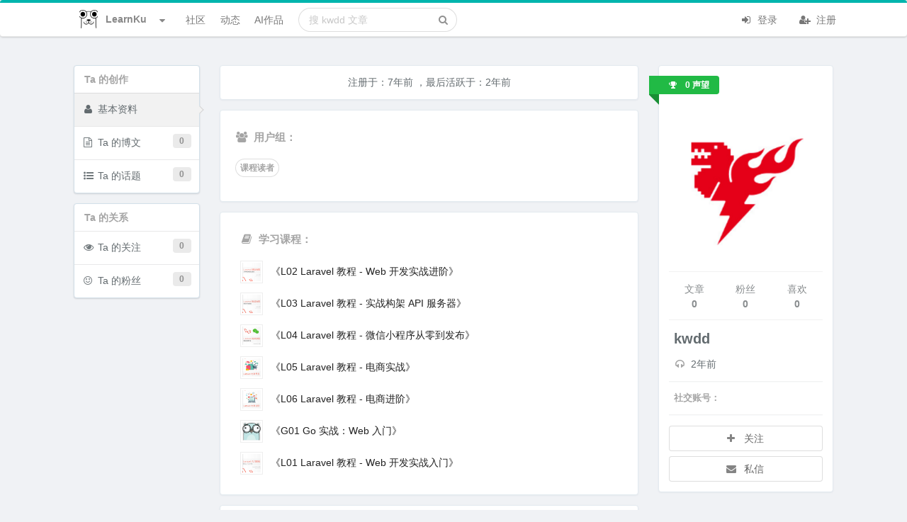

--- FILE ---
content_type: text/html; charset=UTF-8
request_url: https://learnku.com/users/33278
body_size: 11285
content:
<!DOCTYPE html>
<html lang="zh" class="">

<head>
  <meta charset="utf-8">
  <meta http-equiv="X-UA-Compatible" content="IE=edge">

  <meta name="viewport" content="width=device-width, initial-scale=1, maximum-scale=1, user-scalable=no" />
  <meta name="baidu-site-verification" content="MfC8ppEukL" />
  <meta baidu-gxt-verify-token="fa750b19bb54c9ad03503638f41923db">
  <!-- CSRF Token -->
  <meta name="csrf-token" content="1K5gKm3FnT5VAeAIMk5daI6dtz82AFWrYyEQmYx1">

        <title>kwdd 个人信息 | LearnKu 终身编程者的知识社区 </title>
      <meta name="description" content="专为终身学习者定制的编程知识社区" />
    <meta name="keywords" content="Laravel,Go,Python,PHP,Vue.js,Java,MySQL,Rust,LK,程序员,Elasticsearch,F2E 前端,Server,Database,DevTools,Computer Science,手机开发,AdonisJS,AI Coding" />
    
    <meta name="author" content="Summer" />

          <link rel="shortcut icon" href="https://cdn.learnku.com/uploads/images/201901/27/1/jdor3lMsMw.png!/both/44x44" />
    
    <!-- Styles -->
    <link href="https://cdn.learnku.com//build/css/vendors.css?id=86c0adfd456eb904e1ad4b648134be97" rel="stylesheet">
    <link href="https://cdn.learnku.com//build/css/app.css?id=a91e47e2539b98438cb4c6c3a665d642" rel="stylesheet">

      </head>

  <body class=" users-show-page">

    <!-- 为 Pjax 和模板加载优化，只能放这里 -->
    <script>
      window.Laravel = {"csrfToken":"1K5gKm3FnT5VAeAIMk5daI6dtz82AFWrYyEQmYx1"}
      window.Config = {
        'GA_Tracking_ID': 'G-VD6FH8BPTD',
        'user_id': 0,
        'is_student': '',
        'search_user_id': 0,
        'cdn_domain': 'cdn.learnku.com',
        'domain': 'learnku.com',
        'request_interval': 600000, // 消息通知检测周期
        'notification_count': 0,
        'token': '1K5gKm3FnT5VAeAIMk5daI6dtz82AFWrYyEQmYx1',
        'environment': 'production',
        'url': 'https://learnku.com',
        'tags_url': '',
        'scroll_to_top': true,
        'community': {
          'id': 0,
          'name': '',
          'favicon': ''
        },
        'routes': {
          'notificationsCount': 'https://learnku.com/notifications/count',
          'upload_image': 'https://learnku.com/courses/upload_image',
                      // 整站搜索
            'api_search' : 'https://learnku.com/api_search',
                    'collections_store': 'https://learnku.com/collections',
          'collections_my': 'https://learnku.com/collections/my/ajax',
          'annotations_store': 'https://learnku.com/annotations',
          'annotations_destroy': 'https://learnku.com/annotations/destroy',
          'annotations_update': 'https://learnku.com/annotations/update',
          'annotation_setting': 'https://learnku.com/users/settings/annotation_setting',
        },
        'cdnDomain': 'https://cdn.learnku.com/',
        'overlay': '',
        'following_users': [],
        'search_type': 'standard',
        'book_id': 0,
        'is_docs': "no",
        'article_id': 0,
        'topic_id': 0,
        'user_settings': {
          'visit_topic_patches_page': false,
          'annotation_disabled': 'yes',
        },
        'can': {},
        'editor': {},
        'destroyeditor_id': {
                  },

        'content': {}
      };

      var ShowCrxHint = 'no';

      function onWXWebView() {
        $('.wechat-login-link').attr("href", "https://learnku.com/auth/oauth?driver=wechat_client")
        $('.show-on-wechat-view').show();
      }
      if (typeof WeixinJSBridge == "object" && typeof WeixinJSBridge.invoke == "function") {
        onWXWebView();
      } else {
        if (document.addEventListener) {
          document.addEventListener("WeixinJSBridgeReady", onWXWebView, false);
        } else if (document.attachEvent) {
          document.attachEvent("WeixinJSBridgeReady", onWXWebView);
          document.attachEvent("onWeixinJSBridgeReady", onWXWebView);
        }
      }
    </script>

    <style>
      .ui.top.menu {
        border-top: 4px solid #00b5ad;
      }

      .ui.fluid.search .results {
        width: 550px;
      }

      @media only screen and (max-width: 767px) {
        .ui.top.menu>.ui.container {
          height: 52px;
          flex-direction: initial;
        }
      }

      
      /* 顶部导航栏 */
      .ui.top.menu {
        border-top: 4px solid #00b5ad;
      }

      /* 右边导航栏顶部样式 */
      .ui.top-color.segment:not(.inverted) {
        border-top: 2px solid #00b5ad;
      }

      /* 右边导航栏顶部样式 */
      .ui.top-color.card:not(.inverted) {
        border-top: 2px solid #00b5ad;
      }

      a {
        color: #1775cc;
      }

      a:hover,
      a:focus {
        color: #0081f9;
        transition: color .15s ease 0s;
      }

      /* 主要按钮 */

      .ui.primary.buttons .button,
      .ui.primary.button {
        background-color: #00b5ad;
        border-color: #00b5ad;
      }

      /* 主要按钮选中状态 */
      .ui.primary.buttons .button:hover,
      .ui.primary.button:hover,
      .ui.primary.button:focus,
      .ui.primary.buttons .button:focus {
        background-color: #00b5ad;
        border-color: #00b5ad;
      }

      /* 外框按钮 */
      .ui.basic.primary.buttons .button,
      .ui.basic.primary.button {
        color: #00b5ad !important;
        box-shadow: 0px 0px 0px 1px #00b5ad inset !important;
      }

      /* 外框按钮选中状态 */
      .ui.basic.primary.buttons .button:hover,
      .ui.basic.primary.button:hover {
        color: #00b5ad !important;
        box-shadow: 0px 0px 0px 1px #00b5ad inset !important;
      }

      .ui.basic.primary.buttons .button:active,
      .ui.basic.primary.button:active,
      .ui.basic.primary.buttons .active.button,
      .ui.basic.primary.active.button,
      .ui.basic.buttons .button:hover,
      .ui.basic.button:hover,
      .ui.basic.primary.buttons .button:focus,
      .ui.basic.primary.button:focus {
        color: #00b5ad !important;
        box-shadow: 0px 0px 0px 1px #00b5ad inset !important;
      }

      .footer {
        max-height: max-content;
      }

    </style>

    

    

    <div class="ui top menu sidebar stackable">
      <div class="item">
                  <img class="ui image" style="width:26px;height:26px;margin-top:-2px;"
            src="https://cdn.learnku.com/uploads/images/201901/24/1/OyBnfB2vlk.png!/both/44x44">
          <span class="site-name ml-2">LearnKu</span>
              </div>



      <form class="ui fluid category  item secondary"
        action="https://learnku.com/search"
        method="GET">
        <div class="ui icon input">
          <input class="prompt" name="q" type="text" placeholder="搜索"
            value="">
          <i class="search icon"></i>
        </div>
      </form>

      <a href="https://learnku.com/topics" class="item secondary">
        <i class="icon comments"></i> 社区
      </a>
      <a href="https://learnku.com/activities" class="item secondary">
        <i class="icon bell"></i> 动态
      </a>
      <a href="/hub" class="item secondary">
        <i class="icon product hunt"></i> AI作品
      </a>
      <a href="https://learnku.com" class="item secondary">
        <i class="icon list"></i> 话题列表
      </a>

      
              <div class="item">
          <a class="ui basic small button no-pjax" href="https://learnku.com/auth/login"><i class="icon user "></i> 登录
          </a>
        </div>

        <div class="item">
          <a class="ui basic small button no-pjax" href="https://learnku.com/auth/register"><i class="icon signup "></i>
            注册 </a>
        </div>
          </div>

              
    <div class="pusher">

      <div class="main container">

        <nav class="ui main borderless menu top stackable topnav" id="topnav">
          <div class="ui container">

            <div class="ui inline scrolling community-nav dropdown mr-2"
              style="padding-left: 22px;display: -webkit-box;display: -ms-flexbox;display: flex;-webkit-box-align: center;-ms-flex-align: center;align-items: center;">
              <div class="text site-logo" style="color:#888888;display: flex;">

                                  <img class="ui image" style="width:26px;height:26px;margin-top:-2px;"
                    src="https://cdn.learnku.com/uploads/images/201901/24/1/OyBnfB2vlk.png!/both/44x44">
                  <span class="site-name">LearnKu </span>
                                <i class="dropdown icon ml-3"></i>
              </div>
              <div class="menu ml-4 communities" style="max-height: 520px;padding: 8px;">

                <div class="ui icon search input" style="width: 172px;float:left;">
                  <i class="search icon"></i>
                  <input type="text" placeholder="搜索社区">
                </div>

                <a class="item pr-3 mt-2" href="https://learnku.com">
                  <img class="ui image" style="width:20px;height:20px;margin-top:-2px;"
                    src="https://cdn.learnku.com/uploads/images/201901/24/1/OyBnfB2vlk.png!/both/44x44"> 首页
                </a>


                <div class="divider clearfix"></div>

                                
                                      <a class="item" href="https://learnku.com/laravel" style="padding-right: 2.2em!important;">
                      <img class="ui image" style="width:20px;height:20px;margin-top:-2px;"
                        src="https://cdn.learnku.com//uploads/communities/WtC3cPLHzMbKRSZnagU9.png!/both/44x44"> Laravel
                    </a>
                                      <a class="item" href="https://learnku.com/go" style="padding-right: 2.2em!important;">
                      <img class="ui image" style="width:20px;height:20px;margin-top:-2px;"
                        src="https://cdn.learnku.com//uploads/communities/sNljssWWQoW6J88O9G37.png!/both/44x44"> Go
                    </a>
                                      <a class="item" href="https://learnku.com/python" style="padding-right: 2.2em!important;">
                      <img class="ui image" style="width:20px;height:20px;margin-top:-2px;"
                        src="https://cdn.learnku.com//uploads/communities/mTBLIP7o0gVGn3ZCphpN.png!/both/44x44"> Python
                    </a>
                                      <a class="item" href="https://learnku.com/php" style="padding-right: 2.2em!important;">
                      <img class="ui image" style="width:20px;height:20px;margin-top:-2px;"
                        src="https://cdn.learnku.com//uploads/communities/Y7fElYYwCFjTTXCdwPNW.png!/both/44x44"> PHP
                    </a>
                                      <a class="item" href="https://learnku.com/vuejs" style="padding-right: 2.2em!important;">
                      <img class="ui image" style="width:20px;height:20px;margin-top:-2px;"
                        src="https://cdn.learnku.com//uploads/communities/hIZjRRdF8oVYZy69XJnT.png!/both/44x44"> Vue.js
                    </a>
                                      <a class="item" href="https://learnku.com/java" style="padding-right: 2.2em!important;">
                      <img class="ui image" style="width:20px;height:20px;margin-top:-2px;"
                        src="https://cdn.learnku.com//uploads/communities/h3Xef7s3mLKYmqwBRIiA.png!/both/44x44"> Java
                    </a>
                                      <a class="item" href="https://learnku.com/mysql" style="padding-right: 2.2em!important;">
                      <img class="ui image" style="width:20px;height:20px;margin-top:-2px;"
                        src="https://cdn.learnku.com/uploads/images/201908/18/1/yAH1hJ3pZF.png!/both/44x44"> MySQL
                    </a>
                                      <a class="item" href="https://learnku.com/rust" style="padding-right: 2.2em!important;">
                      <img class="ui image" style="width:20px;height:20px;margin-top:-2px;"
                        src="https://cdn.learnku.com//uploads/communities/Qj48vezkYfZM1ZM5Y75X.png!/both/44x44"> Rust
                    </a>
                                      <a class="item" href="https://learnku.com/lk" style="padding-right: 2.2em!important;">
                      <img class="ui image" style="width:20px;height:20px;margin-top:-2px;"
                        src="https://cdn.learnku.com//uploads/communities/b1qLi8CKYnkipeMwdvPU.png!/both/44x44"> LK
                    </a>
                                      <a class="item" href="https://learnku.com/coder" style="padding-right: 2.2em!important;">
                      <img class="ui image" style="width:20px;height:20px;margin-top:-2px;"
                        src="https://cdn.learnku.com//uploads/communities/6vqw97jFnblvXh3F1o0F.png!/both/44x44"> 程序员
                    </a>
                                      <a class="item" href="https://learnku.com/elasticsearch" style="padding-right: 2.2em!important;">
                      <img class="ui image" style="width:20px;height:20px;margin-top:-2px;"
                        src="https://cdn.learnku.com/uploads/images/201908/10/25425/QdtUV2rox6.png!/both/44x44"> Elasticsearch
                    </a>
                                      <a class="item" href="https://learnku.com/f2e" style="padding-right: 2.2em!important;">
                      <img class="ui image" style="width:20px;height:20px;margin-top:-2px;"
                        src="https://cdn.learnku.com//uploads/communities/DGHjM6p2qdamHmFJZt9g.jpg!/both/44x44"> F2E 前端
                    </a>
                                      <a class="item" href="https://learnku.com/server" style="padding-right: 2.2em!important;">
                      <img class="ui image" style="width:20px;height:20px;margin-top:-2px;"
                        src="https://cdn.learnku.com//uploads/communities/pwwWCCpPeKm8z3HEubmo.png!/both/44x44"> Server
                    </a>
                                      <a class="item" href="https://learnku.com/database" style="padding-right: 2.2em!important;">
                      <img class="ui image" style="width:20px;height:20px;margin-top:-2px;"
                        src="https://cdn.learnku.com//uploads/communities/ceowUfx7bxLyyng5ykyu.png!/both/44x44"> Database
                    </a>
                                      <a class="item" href="https://learnku.com/devtools" style="padding-right: 2.2em!important;">
                      <img class="ui image" style="width:20px;height:20px;margin-top:-2px;"
                        src="https://cdn.learnku.com//uploads/communities/0QFgKXFJBOmsQNf47XOY.png!/both/44x44"> DevTools
                    </a>
                                      <a class="item" href="https://learnku.com/cs" style="padding-right: 2.2em!important;">
                      <img class="ui image" style="width:20px;height:20px;margin-top:-2px;"
                        src="https://cdn.learnku.com//uploads/communities/BTBwRdYCj8UFXIjMqEbG.jpg!/both/44x44"> Computer Science
                    </a>
                                      <a class="item" href="https://learnku.com/app" style="padding-right: 2.2em!important;">
                      <img class="ui image" style="width:20px;height:20px;margin-top:-2px;"
                        src="https://cdn.learnku.com//uploads/communities/tSK8naqmi1fiQTJcoa2o.png!/both/44x44"> 手机开发
                    </a>
                                      <a class="item" href="https://learnku.com/adonisjs" style="padding-right: 2.2em!important;">
                      <img class="ui image" style="width:20px;height:20px;margin-top:-2px;"
                        src="https://cdn.learnku.com//uploads/communities/2VHh3slULN4XkbU5douV.png!/both/44x44"> AdonisJS
                    </a>
                                      <a class="item" href="https://learnku.com/ai-coding" style="padding-right: 2.2em!important;">
                      <img class="ui image" style="width:20px;height:20px;margin-top:-2px;"
                        src="https://cdn.learnku.com//uploads/communities/cvYkw5TJiLGeA23hIhu2.png!/both/44x44"> AI Coding
                    </a>
                                  

              </div>
            </div>

            <a class="item header right menu " style="display:none">
              <i class="icon align justify"></i>
            </a>

            <a href="https://learnku.com/topics" class="item secondary">
              社区
            </a>


                          <a href="https://learnku.com/activities" class="item secondary">
                动态
              </a>
                        <a href="/hub" class="item secondary">
                AI作品
            </a>

            
            <form class="ui fluid category search item secondary hide-on-991"
              action="https://learnku.com/search"
              method="GET">
              <div class="ui icon input">
                <input class="prompt" name="q" type="text"
                                                  placeholder="搜 kwdd 文章"
                                         value="">
                <i class="search icon"></i>
              </div>
              <div class="results"></div>
            </form>

            <div class=" right menu stackable secondary">
                              <div class="item rm-link-color">
                  <a class="mr-4 no-pjax login_required" href="https://learnku.com/auth/login"><i
                      class="icon sign in "></i> 登录 </a>
                  <a class="no-pjax" href="https://learnku.com/auth/register" style="margin-left: 10px;"><i
                      class="icon user add "></i> 注册 </a>
                </div>
                          </div>

          </div>

                  </nav>

        
        
                                                                      

        
                  <div class="mb-3 hide show-on-wechat-view">
            <div class="ui centered grid container message-container">
              <div class="sixteen wide column pt-0 pb-0">
                <a class="ui button fluid green wechat-login-link"
                  href="https://learnku.com/auth/oauth?driver=wechat"><i class="icon wechat "></i>
                  微信登录</a>
              </div>
            </div>
          </div>
        
        
  <script>
    Config.routes.api_search = 'https://learnku.com/articles/api_search';
    Config.search_user_id = 33278;
  </script>

<div class="ui centered grid container stackable">

    <div class="three wide column ">
        <div class="ui fluid vertical pointing right menu" style="border: 1px solid #d3e0e9;">
    <div class="header my-2 py-1">
        <h2 class="fs-normal pl-3 text-mute">Ta 的创作</h2>
    </div>
   <a href="https://learnku.com/users/33278" class="item lh-2 active" style="color: #636b6f;padding: .92857143em .824285714em .92857143em .4em;">
       <i class="icon pr-1 nofloat user"></i> 基本资料
   </a>
   <a href="https://learnku.com/users/33278/articles" class="item lh-2 " style="color: #636b6f;padding: .92857143em .824285714em .92857143em .4em;">
       <i class="icon pr-1 nofloat file text outline"></i> Ta 的博文
        <span class="ui left  label">0</span>
   </a>


   <a href="https://learnku.com/users/33278/topics" class="item lh-2 " style="color: #636b6f;padding: .92857143em .824285714em .92857143em .4em;">
       <i class="icon pr-1 nofloat list ul"></i> Ta 的话题
        <span class="ui left  label">0</span>
   </a>

   
   
</div>


<div class="ui fluid vertical pointing right menu" style="border: 1px solid #d3e0e9;">

    <div class="header my-2 py-1">
        <h2 class="fs-normal pl-3 text-mute">Ta 的关系</h2>
    </div>


   <a href="https://learnku.com/users/33278/following" class="item lh-2 " style="color: #636b6f;padding: .92857143em .824285714em .92857143em .4em;">
       <i class="icon pr-1 nofloat eye"></i> Ta 的关注
        <span class="ui left  label">0</span>
   </a>

   <a href="https://learnku.com/users/33278/followers" class="item lh-2 " style="color: #636b6f;padding: .92857143em .824285714em .92857143em .4em;">
       <i class="icon pr-1 nofloat smile"></i> Ta 的粉丝
        <span class="ui left  label">0</span>
   </a>

</div>    </div>

    <div class="nine wide column">
        
    <div class="ui segment text-center">注册于：<span class="ui popover" title="2018-12-11 08:04:15">7年前</span> ，最后活跃于：<span class="ui popover" title="2023-11-17 19:54:26">2年前</span></div>

              
            <div class="ui segment">
            <div class="social rm-link-color my-3 mx-2">
                <h4 class="mb-4 fw-bold" style="color:#a5a5a5;">
                    <i class="icon users"></i> 用户组：
                </h4>

                <div class="ui circular labels">
                    
                                                    <a class="ui basic label" href="https://learnku.com/roles/36" style="color:#a5a5a5;">课程读者</a>
                        
                                    </div>
            </div>
        </div>
    
    
    
            <div class="ui segment ">
            <div class="content mx-3 my-3">
                <h4 class="mb-4 fw-bold" style="color:#a5a5a5;">
                    <i class="icon book"></i> 学习课程：
                </h4>
                <div class="ui list unordered">
                                      <a class="item mt-2" href="https://learnku.com/courses/laravel-intermediate-training/9.x" style="padding-right: 36px!important;">
                        <img class="ui  image image-border" src="https://cdn.learnku.com/uploads/images/201810/26/1/Eya5MlZCuH.png!/both/200x200" style="width:32px;height:32px;">
                        <div class="content">
                            <div class="header fw-normal mt-2">《L02 Laravel 教程 - Web 开发实战进阶》</div>
                        </div>
                    </a>
                                      <a class="item mt-2" href="https://learnku.com/courses/laravel-advance-training/9.x" style="padding-right: 36px!important;">
                        <img class="ui  image image-border" src="https://cdn.learnku.com/uploads/images/201810/26/1/LEJyMUoXVQ.png!/both/200x200" style="width:32px;height:32px;">
                        <div class="content">
                            <div class="header fw-normal mt-2">《L03 Laravel 教程 - 实战构架 API 服务器》</div>
                        </div>
                    </a>
                                      <a class="item mt-2" href="https://learnku.com/courses/laravel-weapp/2.1" style="padding-right: 36px!important;">
                        <img class="ui  image image-border" src="https://cdn.learnku.com/uploads/images/201810/26/1/YtwiopnTgn.png!/both/200x200" style="width:32px;height:32px;">
                        <div class="content">
                            <div class="header fw-normal mt-2">《L04 Laravel 教程 - 微信小程序从零到发布》</div>
                        </div>
                    </a>
                                      <a class="item mt-2" href="https://learnku.com/courses/laravel-shop/8.x" style="padding-right: 36px!important;">
                        <img class="ui  image image-border" src="https://cdn.learnku.com/uploads/images/201810/26/1/mj8qSkmZzw.png!/both/200x200" style="width:32px;height:32px;">
                        <div class="content">
                            <div class="header fw-normal mt-2">《L05 Laravel 教程 - 电商实战》</div>
                        </div>
                    </a>
                                      <a class="item mt-2" href="https://learnku.com/courses/ecommerce-advance/8.x" style="padding-right: 36px!important;">
                        <img class="ui  image image-border" src="https://cdn.learnku.com/uploads/images/201810/26/1/lto59p5rEM.png!/both/200x200" style="width:32px;height:32px;">
                        <div class="content">
                            <div class="header fw-normal mt-2">《L06 Laravel 教程 - 电商进阶》</div>
                        </div>
                    </a>
                                      <a class="item mt-2" href="https://learnku.com/courses/go-basic/1.22" style="padding-right: 36px!important;">
                        <img class="ui  image image-border" src="https://cdn.learnku.com/uploads/images/202006/11/1/VLvh1nxhqP.png!/both/200x200" style="width:32px;height:32px;">
                        <div class="content">
                            <div class="header fw-normal mt-2">《G01 Go 实战：Web 入门》</div>
                        </div>
                    </a>
                                      <a class="item mt-2" href="https://learnku.com/courses/laravel-essential-training/9.x" style="padding-right: 36px!important;">
                        <img class="ui  image image-border" src="https://cdn.learnku.com/uploads/images/201810/26/1/MYg2QNQfss.png!/both/200x200" style="width:32px;height:32px;">
                        <div class="content">
                            <div class="header fw-normal mt-2">《L01 Laravel 教程 - Web 开发实战入门》</div>
                        </div>
                    </a>
                                  </div>
            </div>
        </div>
    
    
    
    
        <div class="ui segment">
            <div class="content extra-padding rm-link-color">

                <h4 class="mb-4 fw-bold mb-3" style="color:#a5a5a5;">
                    <i class="icon feed"></i> Ta 的动态：
                </h4>

                <h3 class="text-center ui message ">暂无内容~</h3>
            </div>
        </div>
    
    </div>

    <div class="four wide column ">
        <div class="ui segment">
            <div class="card">

  <a class="ui green ribbon label mb-3" href="https://learnku.com/users/33278/reputation_logs" target="_blank">
    <i class="icon trophy"></i> 0 声望
  </a>

  <div class="image" href="https://learnku.com/users/33278">
          <a href="https://learnku.com/users/33278" class="ui popover" data-content="访问个人空间">
        <img style="width:100%" src="https://cdn.learnku.com/uploads/avatars/33278_1544520514.png!/both/400x400">
      </a>
      </div>


  <div class="statistics mt-3 mb-3"
    style="border-top: 1px solid rgba(0, 0, 0, 0.05);border-bottom: 1px solid rgba(0, 0, 0, 0.05);padding-bottom: 15px;padding-top: 10px;">
    <div class="ui three statistics">
      <div class="ui statistic">
        <div class="label" style="font-size: 1em!important;font-weight: normal;">
          文章
        </div>
        <div class="value" style="font-size: 1em!important;font-weight: bold;">
          <span class="ui popover bottom" data-content="博客文章总数">
            0
          </span>
        </div>
      </div>

      <div class="ui statistic">
        <div class="label" style="font-size: 1em!important;font-weight: normal;">
          粉丝
        </div>
        <div class="value" style="font-size: 1em!important;font-weight: bold;">
          <span class="ui popover bottom" data-content="关注作者的用户数">
            0
          </span>
        </div>
      </div>

      <div class="ui statistic">
        <div class="label" style="font-size: 1em!important;font-weight: normal;">
          喜欢
        </div>
        <div class="value" style="font-size: 1em!important;font-weight: bold;">
          <span class="ui popover bottom" data-content="收到了 0 个点赞">
            0
          </span>
        </div>
      </div>

      <div class="clearfix"></div>
    </div>
  </div>
  <div class="rm-link-color">

    <h1 class="my-3 mx-2 fw-bold">
      kwdd


      
    </h1>

    
    
    
          <div class="my-3 mx-2">
        <span title="最后活跃于：2023-11-17 19:54:26" class="ui popover"><i class="icon sound"
            style="color:#a5a5a5"></i> 2年前</span>
      </div>
    
    
    <div class="ui divider" style="border-top: 1px solid rgba(0, 0, 0, 0.05);"></div>

    <div class="social rm-link-color my-3 mx-2">

      <p class="fw-bold" style="font-size:0.9em;color:#a5a5a5;">社交账号：</p>
      
      
      
      
      
      
          </div>
    <div class="ui divider" style="border-top: 1px solid rgba(0, 0, 0, 0.05);"></div>

  </div>


  <div class="extra content">


    
    
      
      <button
        class="ui  button fluid basic  login_required    ui popover"
        data-content="关注后此博客的新文章会在首页动态里显示" data-act="follow"
        data-id="33278">
        <i class="icon plus"></i> <span
          class="state">关注</span>
      </button>

      <a href="https://learnku.com/messages/to/33278" class="ui  button fluid basic  mt-2">
        <i class="icon envelope"></i> 私信
      </a>

      
            </div>
</div>
        </div>
    </div>
</div>

      </div>

      <div class="ui inverted vertical footer segment">
        <div class="ui center aligned container">

          
          <div class="ui extra-padding center" name="recommended" id="recommended" style="padding:15px">

    <div class="rm-link-color d-flex mb-1 mt-3" style="justify-content: center;">
      <h3 class="rm-tdu">
        <a href="https://learnku.com/contact?code=sponsor"><i class="icon heart red"></i> 社区赞助商</a>
      </h3>
    </div>

    
    <div class="ui grid p-1 mt-1" style="justify-content: center;">
      <div class="six column row ui stackable">
                  <div class="column ">
            <a rel="nofollow noopener noreferrer" class="color-normal mt-3 display-block" href="https://www.vircs.com/promotion?code=1"
              target=&quot;_blank&quot; title="VIRCS.COM 美国住宅IP 商业 VPS"
              style="    line-height: 28px;">
              <img src="https://cdn.learnku.com/uploads/banners/VvGmDiuYsxNmR11Ef1Wf.gif!large" title="VIRCS.COM 美国住宅IP 商业 VPS" class="ui popover"
                style="width:150px;   margin: 3px 0;">
            </a>
          </div>
                  <div class="column ">
            <a rel="nofollow noopener noreferrer" class="color-normal mt-3 display-block" href="https://mixpay.me/?utm_source=learnku"
              target=&quot;_blank&quot; title="Decentralized Web3 Cross-Chain ‍Payment Protocol"
              style="    line-height: 28px;">
              <img src="https://cdn.learnku.com/uploads/banners/sIrR8HH5jtwSb1UEI2zz.png!large" title="Decentralized Web3 Cross-Chain ‍Payment Protocol" class="ui popover"
                style="width:150px;   margin: 3px 0;">
            </a>
          </div>
                  <div class="column ">
            <a rel="nofollow noopener noreferrer" class="color-normal mt-3 display-block" href="https://zhaopin.comiru.cn/home?from=lc"
              target=&quot;_blank&quot; title="日本招聘"
              style="    line-height: 28px;">
              <img src="https://cdn.learnku.com/uploads/banners/1Ihupum3jYbbaKS9vqUL.jpg!large" title="日本招聘" class="ui popover"
                style="width:150px;   margin: 3px 0;">
            </a>
          </div>
              </div>
    </div>


    <div class="pt-2 text-mute" style="justify-content: center;">
      <a class="flex-right tdu rm-link-color" target="_blank" href="https://learnku.com/contact?code=sponsor">
        成为赞助商
      </a>
    </div>


  </div>


          <div class="ui inverted section divider"></div>

          <div class="ui stackable inverted divided grid">
            <div class="four wide column">
              <h4 class="ui inverted header">
                <img src="https://cdn.learnku.com/uploads/images/201908/22/1/oVrAoOQ4Vc.png!/fw/40" alt=""
                  style="width: 32px;border-radius: 6px;position: relative;top: -5px;">
                关于 LearnKu
              </h4>
              <div class="ui inverted  text-center">
                <div class="lh-3">LearnKu 是终身编程者的修道场</div>
                <div class="lh-3">做最专业、严肃的技术论坛</div>
              </div>

              <div class="ui inverted  text-center mt-3 rm-link-color tdu">
                <i class="icon birthday"></i> <a href="https://learnku.com/articles/28735">LearnKu 诞生的故事</a>
              </div>
            </div>
            <div class="four wide column">
              <h4 class="ui inverted header">资源推荐</h4>
              <div class="ui inverted link list">
                <li class="mb-1">
                  <a class="item" href="https://learnku.com/docs/guide">
                    《社区使用指南》
                  </a>
                </li>
                <li class="mb-1">
                  <a class="item" href="https://learnku.com/docs/writing-docs">
                    《文档撰写指南》
                  </a>
                </li>
                <li class="mb-1">
                  <a class="item" href="https://learnku.com/docs/guide/protocol/4992">
                    《LearnKu 社区规范》
                  </a>
                </li>
                <li class="mb-1">
                  <a class="item" href="https://learnku.com/docs/guide/smart-questions/2032">
                    《提问的智慧》
                  </a>
                </li>
              </div>
            </div>
            <div class="four wide column">
              <h4 class="ui inverted header">服务提供商</h4>
              <div class="ui inverted link list">
                                                      <a href="https://fangchangkemao.com" rel="nofollow noopener noreferrer" class="item"
                      target="_blank" style="line-height: 28px;">
                      <img src="https://cdn.learnku.com/uploads/banners/51z1gYTsycOZ7zN1yAvi.png!large" title="本站由方长科技运营"
                        class="ui popover"
                        style="height: 20px;margin-bottom: -4px;margin-right: 3px;display: inline-block;">
                    </a>
                                      <a href="https://passport.ucloud.cn/?invitation_code=rami45zj5kpm&amp;ytag=reZ5E7" rel="nofollow noopener noreferrer" class="item"
                      target="_blank" style="line-height: 28px;">
                      <img src="https://cdn.learnku.com/uploads/banners/bQawWl3vT5dc2lYx5JZ7.png!large" title="本站服务器由 UCloud 赞助"
                        class="ui popover"
                        style="height: 20px;margin-bottom: -4px;margin-right: 3px;display: inline-block;">
                    </a>
                                      <a href="http://www.sendcloud.net/" rel="nofollow noopener noreferrer" class="item"
                      target="_blank" style="line-height: 28px;">
                      <img src="https://cdn.learnku.com/uploads/banners/JpTCK6OKYBIrBIWdtob8.png!large" title="订阅邮件赞助商：SendCloud"
                        class="ui popover"
                        style="height: 20px;margin-bottom: -4px;margin-right: 3px;display: inline-block;">
                    </a>
                                                </div>
            </div>
            <div class="four wide column">
              <h4 class="ui inverted header">其他信息</h4>
              <div class="ui inverted link list">

                <li>
                  <a class="item" href="https://learnku.com/docs/guide/administrator/4485">
                    <i class="icon heartbeat"></i> 成为版主
                  </a>
                </li>
                <li>
                  <a class="item" href="https://learnku.com/quizzes">
                    <i class="icon wpforms"></i> 所有测验
                  </a>
                </li>
                <li>
                  <a class="item" href="https://learnku.com/contact">
                    <i class="icon wechat" aria-hidden="true"></i> 联系站长（反馈建议）
                  </a>
                </li>
              </div>
            </div>
          </div>

          <div class="ui inverted section divider"></div>
          <div style="color: rgb(137, 137, 140);font-size:0.9em;" class="rm-link-color">
            <p>
              <a href="http://beian.miit.gov.cn/" target="_blank">粤ICP备18099781号-6</a>
              <span class="mx-2">|</span>
              <a href="http://www.beian.gov.cn/portal/registerSystemInfo?recordcode=44030502004330" target="_blank"><img
                  src="https://cdn.learnku.com/uploads/images/201908/21/1/L4ckM2CVb6.png!/fw/20" width="20"
                  style="position: relative;top: 4px;"> 粤公网安备 44030502004330号</a>
              <span class="mx-2">|</span>
              <a href="https://learnku.com/lk">违法和不良信息举报</a>
            </p>
            <p style=" margin-top:-8px;margin-bottom: -0px;" class="ui inverted signature">
              由 <a href="https://learnku.com/contact" target="_blank" style="color: inherit;">Summer</a> 设计和编码 <span
                style="font-size: 14px; padding: 0 10px;">|</span> <a href="https://fangchangkemao.com/" target="_blank">方长科技协力运营</a>
            </p>
          </div>
        </div>
      </div>
      

      
    </div>

    <div class="ui modal login small" style="width:400px;margin: 0em 0em 0em -200px;">
      <i class="close icon"></i>
      <div class="header">
        <h4 class="modal-title ">
          <img class="ui image display-inline-block mr-2" style="width:32px;height:32px;"
            src="https://cdn.learnku.com/uploads/images/201901/24/1/OyBnfB2vlk.png"> <span
            style="position: relative;top: 4px;">请登录</span>
        </h4>
      </div>
      <div class="content">

        
        
        <form class="ui form login" role="form" method="POST" action="https://learnku.com/auth/login"
          accept-charset="UTF-8">
          <input type="hidden" name="_token" value="1K5gKm3FnT5VAeAIMk5daI6dtz82AFWrYyEQmYx1" autocomplete="off">
          <input type="hidden" name="remember" value="yes">

          <input type="hidden" name="return_back" value="no">

          <div class="field">
            <div class="ui left icon input">
              <i class="user icon"></i>
              <input type="text" name="username" placeholder="邮 箱 or 手 机 or 用户名" value=""
                required>
            </div>
          </div>
          <div class="field">
            <div class="ui left icon input">
              <i class="lock icon"></i>
              <input type="password" name="password" placeholder="密 码" value="" required>
            </div>
          </div>
          <button class="ui primary right labeled icon button" type="submit">
            <i class="right arrow icon"></i>
            提交
          </button>

          <div class="pull-right mt-2 rm-link-color">
            <a class="btn btn-link " href="https://learnku.com/auth/forget" target="_blank">
              忘记密码?
            </a>
            <span class="text-mute">or</span>
            <a class="btn btn-link " href="https://learnku.com/auth/register" target="_blank">
              注册
            </a>
          </div>

          <div class="clearfix"></div>


          <div class="ui horizontal divider fs-tiny text-mute">
            第三方账号登录
          </div>



          <a class="ui button fluid mt-2 green wechat-login-link"
            href="https://learnku.com/auth/oauth?driver=wechat"><i class="icon wechat "></i>
            微信登录</a>

          <a class="ui button fluid mt-2 basic" id="login-required-submit"
            href="https://learnku.com/auth/oauth?driver=github"><i class="icon github alternate"></i>
            GitHub 登录</a>

        </form>
      </div>
    </div>


    <div class="ui modal small report">
      <div class="header modal-title">内容举报</div>
      <form class="ui form error" method="POST" action="https://learnku.com/reports" accept-charset="UTF-8">
        <input type="hidden" name="_token" value="1K5gKm3FnT5VAeAIMk5daI6dtz82AFWrYyEQmYx1" autocomplete="off">
        <input name="reportable_id" type="hidden" value="">
        <input name="reportable_type" type="hidden" value="">
        <div class="content" style="padding: 20px;">
          <div class="ui message warning show">
            <i class="icon info"></i> 匿名举报，为防止滥用，仅管理员可见举报者。
          </div>
          <p>我要举报该<span class='modal-typename'></span>，理由是：</p>
                      <div class="field">
              <div class="ui radio checkbox">
                <input type="radio" name="report_type" value="spam" required>
                <label><strong>垃圾广告</strong>：恶意灌水、广告、推广等内容</label>
              </div>
            </div>
                      <div class="field">
              <div class="ui radio checkbox">
                <input type="radio" name="report_type" value="meaningless" required>
                <label><strong>无意义内容</strong>：测试、灌水、文不对题、消极内容、文章品质太差等</label>
              </div>
            </div>
                      <div class="field">
              <div class="ui radio checkbox">
                <input type="radio" name="report_type" value="violation" required>
                <label><strong>违规内容</strong>：色情、暴利、血腥、敏感信息等</label>
              </div>
            </div>
                      <div class="field">
              <div class="ui radio checkbox">
                <input type="radio" name="report_type" value="unfriendly" required>
                <label><strong>不友善内容</strong>：人身攻击、挑衅辱骂、恶意行为</label>
              </div>
            </div>
                      <div class="field">
              <div class="ui radio checkbox">
                <input type="radio" name="report_type" value="vpn" required>
                <label><strong>科学上网</strong>：翻墙、VPN、Shadowsocks，政策风险，会被关站！</label>
              </div>
            </div>
                      <div class="field">
              <div class="ui radio checkbox">
                <input type="radio" name="report_type" value="qa" required>
                <label><strong>不懂提问</strong>：提问太随意，需要再做一遍《提问的智慧》测验</label>
              </div>
            </div>
                      <div class="field">
              <div class="ui radio checkbox">
                <input type="radio" name="report_type" value="casually_ask" required>
                <label><strong>随意提问</strong>：提问没有发布在社区问答分类下</label>
              </div>
            </div>
                      <div class="field">
              <div class="ui radio checkbox">
                <input type="radio" name="report_type" value="markdown" required>
                <label><strong>排版混乱</strong>：没有合理使用 Markdown 编写文章，未使用代码高亮</label>
              </div>
            </div>
                      <div class="field">
              <div class="ui radio checkbox">
                <input type="radio" name="report_type" value="copywriting" required>
                <label><strong>内容结构混乱</strong>：逻辑不清晰，内容混乱，难以阅读</label>
              </div>
            </div>
                      <div class="field">
              <div class="ui radio checkbox">
                <input type="radio" name="report_type" value="title" required>
                <label><strong>标题随意</strong>：标题党、标题不释义</label>
              </div>
            </div>
                      <div class="field">
              <div class="ui radio checkbox">
                <input type="radio" name="report_type" value="category" required>
                <label><strong>尊重版权</strong>：分享付费课程、破解软件（付费），侵犯作者劳动成果</label>
              </div>
            </div>
                      <div class="field">
              <div class="ui radio checkbox">
                <input type="radio" name="report_type" value="other" required>
                <label><strong>其他理由</strong>：请补充说明</label>
              </div>
            </div>
                    <div class="field">
            <textarea placeholder="请提供详尽的说明" name="reason" rows="3"></textarea>
          </div>
        </div>
        <div class="actions field" style="padding: 1px 12px 25px;">
          <button class="ui primary button" type="submit">举报</button>
          <div class="ui cancel button">取消</div>
        </div>
      </form>
    </div>



  </body>

  
  <!-- Scripts -->
  <script src="https://cdn.learnku.com//build/js/vendors.js?id=2123f3741e844eb6df2fe5c269ebf4b6"></script>
  <script src="https://cdn.learnku.com//build/js/app.js?id=3cecf09921a6390a0196ef29c3ee312d"></script>

    <script>
    // 打赏-收款码弹窗
    function initPaymentQrcode() {
        const isMobile = window.matchMedia('(max-width: 768px)').matches;
        const $btn = $('#btnPaymentQrcode');

        if (!$btn.length) return;

        if (isMobile) {
            $btn.removeAttr('data-content');
        }

        $btn.off('click.payment').on('click.payment', function () {
            $('.ui.payment-qrcode.modal')
                .modal({ blurring: true })
                .modal('show');
        });
    }

    $(document).on('pjax:complete', initPaymentQrcode);
    $(initPaymentQrcode);
  </script>

  </html>
